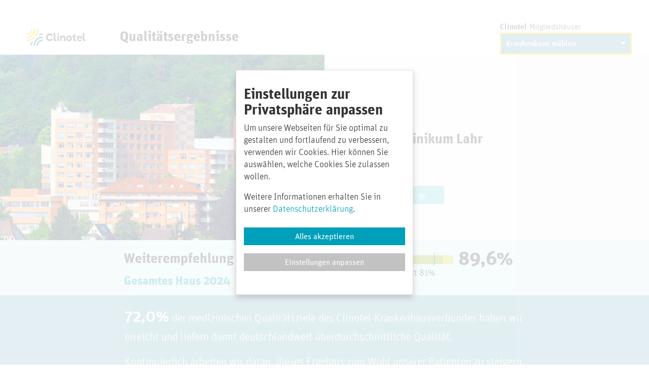

--- FILE ---
content_type: text/html
request_url: https://www.clinotel-qualitaetsergebnisse.de/Krankheitsbildsuche/Ortenau-Klinikum-Lahr/1
body_size: 1568
content:
<!DOCTYPE html><html lang="de-de"><head>
  <meta charset="utf-8">
  <title>Clinotel Krankenhausverbund – Qualitätsergebnisse</title>
  <base href="/">

  <meta name="viewport" content="width=device-width, initial-scale=1">
  <meta name="google-site-verification" content="qftyyYOOWwQxZRRLY4l9KFWkRIP51P7xuLqjAhl7Fwg">
  <meta name="description" content="">
  <meta name="keywords" content="">
  <link rel="icon" type="image/x-icon" href="assets/Images/favicon.ico">
<style>@charset "UTF-8";:root{--blue:#007bff;--indigo:#6610f2;--purple:#6f42c1;--pink:#e83e8c;--red:#dc3545;--orange:#fd7e14;--yellow:#ffc107;--green:#28a745;--teal:#20c997;--cyan:#17a2b8;--white:#fff;--gray:#6c757d;--gray-dark:#343a40;--primary:#007bff;--secondary:#6c757d;--success:#28a745;--info:#17a2b8;--warning:#ffc107;--danger:#dc3545;--light:#f8f9fa;--dark:#343a40;--breakpoint-xs:0;--breakpoint-sm:576px;--breakpoint-md:768px;--breakpoint-lg:992px;--breakpoint-xl:1200px;--font-family-sans-serif:-apple-system,BlinkMacSystemFont,"Segoe UI",Roboto,"Helvetica Neue",Arial,"Noto Sans","Liberation Sans",sans-serif,"Apple Color Emoji","Segoe UI Emoji","Segoe UI Symbol","Noto Color Emoji";--font-family-monospace:SFMono-Regular,Menlo,Monaco,Consolas,"Liberation Mono","Courier New",monospace}*,:after,:before{box-sizing:border-box}html{font-family:sans-serif;line-height:1.15;-webkit-text-size-adjust:100%;-webkit-tap-highlight-color:transparent}body{margin:0;font-family:-apple-system,BlinkMacSystemFont,Segoe UI,Roboto,Helvetica Neue,Arial,Noto Sans,Liberation Sans,sans-serif,"Apple Color Emoji","Segoe UI Emoji",Segoe UI Symbol,"Noto Color Emoji";font-size:1rem;font-weight:400;line-height:1.5;color:#212529;text-align:left;background-color:#fff}@media print{*,:after,:before{text-shadow:none!important;box-shadow:none!important}@page{size:a3}body{min-width:992px!important}}@font-face{font-family:FF Unit Pro Light;src:url("FF Unit Pro Light.9724ecfbeb1aa8a2.woff") format("woff"),url("FF Unit Pro Light.cb59664d00ca837c.woff2") format("woff2")}body{font-family:FF Unit Pro Light;font-size:1rem;color:#293037}</style><link rel="stylesheet" href="styles.52eb81e9fd4c0e92.css" media="print" onload="this.media='all'"><noscript><link rel="stylesheet" href="styles.52eb81e9fd4c0e92.css"></noscript></head>
  <body>
    <app-root>Lade Daten...</app-root>
  <script src="runtime.971f63ae6e19470f.js" type="module"></script><script src="polyfills.881afff5824cd720.js" type="module"></script><script src="scripts.9365102b7f51b939.js" defer></script><script src="main.960488b921d77d7e.js" type="module"></script>

</body></html>

--- FILE ---
content_type: application/javascript
request_url: https://www.clinotel-qualitaetsergebnisse.de/polyfills.881afff5824cd720.js
body_size: 20145
content:
"use strict";(self.webpackChunkPR_Mobile=self.webpackChunkPR_Mobile||[]).push([[429],{7435:(Fe,nt,Jt)=>{Jt(310),Jt(609)},609:function(Fe,nt,Jt){var Ft,Vn,xt=this&&this.__spreadArray||function(_t,se,xn){if(xn||2===arguments.length)for(var Ct,yt=0,qn=se.length;yt<qn;yt++)(Ct||!(yt in se))&&(Ct||(Ct=Array.prototype.slice.call(se,0,yt)),Ct[yt]=se[yt]);return _t.concat(Ct||Array.prototype.slice.call(se))};Ft=function(){!function(c){var d=c.performance;function m(R){d&&d.mark&&d.mark(R)}function g(R,E){d&&d.measure&&d.measure(R,E)}m("Zone");var S=c.__Zone_symbol_prefix||"__zone_symbol__";function x(R){return S+R}var N=!0===c[x("forceDuplicateZoneCheck")];if(c.Zone){if(N||"function"!=typeof c.Zone.__symbol__)throw new Error("Zone already loaded.");return c.Zone}var C=function(){function R(E,_){this._parent=E,this._name=_?_.name||"unnamed":"<root>",this._properties=_&&_.properties||{},this._zoneDelegate=new H(this,this._parent&&this._parent._zoneDelegate,_)}return R.assertZonePatched=function(){if(c.Promise!==re.ZoneAwarePromise)throw new Error("Zone.js has detected that ZoneAwarePromise `(window|global).Promise` has been overwritten.\nMost likely cause is that a Promise polyfill has been loaded after Zone.js (Polyfilling Promise api is not necessary when zone.js is loaded. If you must load one, do so before loading zone.js.)")},Object.defineProperty(R,"root",{get:function(){for(var E=R.current;E.parent;)E=E.parent;return E},enumerable:!1,configurable:!0}),Object.defineProperty(R,"current",{get:function(){return ce.zone},enumerable:!1,configurable:!0}),Object.defineProperty(R,"currentTask",{get:function(){return We},enumerable:!1,configurable:!0}),R.__load_patch=function(E,_,w){if(void 0===w&&(w=!1),re.hasOwnProperty(E)){if(!w&&N)throw Error("Already loaded patch: "+E)}else if(!c["__Zone_disable_"+E]){var Z="Zone:"+E;m(Z),re[E]=_(c,R,Ne),g(Z,Z)}},Object.defineProperty(R.prototype,"parent",{get:function(){return this._parent},enumerable:!1,configurable:!0}),Object.defineProperty(R.prototype,"name",{get:function(){return this._name},enumerable:!1,configurable:!0}),R.prototype.get=function(E){var _=this.getZoneWith(E);if(_)return _._properties[E]},R.prototype.getZoneWith=function(E){for(var _=this;_;){if(_._properties.hasOwnProperty(E))return _;_=_._parent}return null},R.prototype.fork=function(E){if(!E)throw new Error("ZoneSpec required!");return this._zoneDelegate.fork(this,E)},R.prototype.wrap=function(E,_){if("function"!=typeof E)throw new Error("Expecting function got: "+E);var w=this._zoneDelegate.intercept(this,E,_),Z=this;return function(){return Z.runGuarded(w,this,arguments,_)}},R.prototype.run=function(E,_,w,Z){ce={parent:ce,zone:this};try{return this._zoneDelegate.invoke(this,E,_,w,Z)}finally{ce=ce.parent}},R.prototype.runGuarded=function(E,_,w,Z){void 0===_&&(_=null),ce={parent:ce,zone:this};try{try{return this._zoneDelegate.invoke(this,E,_,w,Z)}catch(Re){if(this._zoneDelegate.handleError(this,Re))throw Re}}finally{ce=ce.parent}},R.prototype.runTask=function(E,_,w){if(E.zone!=this)throw new Error("A task can only be run in the zone of creation! (Creation: "+(E.zone||W).name+"; Execution: "+this.name+")");if(E.state!==Le||E.type!==de&&E.type!==J){var Z=E.state!=be;Z&&E._transitionTo(be,_e),E.runCount++;var Re=We;We=E,ce={parent:ce,zone:this};try{E.type==J&&E.data&&!E.data.isPeriodic&&(E.cancelFn=void 0);try{return this._zoneDelegate.invokeTask(this,E,_,w)}catch(ot){if(this._zoneDelegate.handleError(this,ot))throw ot}}finally{E.state!==Le&&E.state!==ke&&(E.type==de||E.data&&E.data.isPeriodic?Z&&E._transitionTo(_e,be):(E.runCount=0,this._updateTaskCount(E,-1),Z&&E._transitionTo(Le,be,Le))),ce=ce.parent,We=Re}}},R.prototype.scheduleTask=function(E){if(E.zone&&E.zone!==this)for(var _=this;_;){if(_===E.zone)throw Error("can not reschedule task to ".concat(this.name," which is descendants of the original zone ").concat(E.zone.name));_=_.parent}E._transitionTo(me,Le);var w=[];E._zoneDelegates=w,E._zone=this;try{E=this._zoneDelegate.scheduleTask(this,E)}catch(Z){throw E._transitionTo(ke,me,Le),this._zoneDelegate.handleError(this,Z),Z}return E._zoneDelegates===w&&this._updateTaskCount(E,1),E.state==me&&E._transitionTo(_e,me),E},R.prototype.scheduleMicroTask=function(E,_,w,Z){return this.scheduleTask(new B(ue,E,_,w,Z,void 0))},R.prototype.scheduleMacroTask=function(E,_,w,Z,Re){return this.scheduleTask(new B(J,E,_,w,Z,Re))},R.prototype.scheduleEventTask=function(E,_,w,Z,Re){return this.scheduleTask(new B(de,E,_,w,Z,Re))},R.prototype.cancelTask=function(E){if(E.zone!=this)throw new Error("A task can only be cancelled in the zone of creation! (Creation: "+(E.zone||W).name+"; Execution: "+this.name+")");E._transitionTo(Q,_e,be);try{this._zoneDelegate.cancelTask(this,E)}catch(_){throw E._transitionTo(ke,Q),this._zoneDelegate.handleError(this,_),_}return this._updateTaskCount(E,-1),E._transitionTo(Le,Q),E.runCount=0,E},R.prototype._updateTaskCount=function(E,_){var w=E._zoneDelegates;-1==_&&(E._zoneDelegates=null);for(var Z=0;Z<w.length;Z++)w[Z]._updateTaskCount(E.type,_)},R}();C.__symbol__=x;var Ve,O={name:"",onHasTask:function(R,E,_,w){return R.hasTask(_,w)},onScheduleTask:function(R,E,_,w){return R.scheduleTask(_,w)},onInvokeTask:function(R,E,_,w,Z,Re){return R.invokeTask(_,w,Z,Re)},onCancelTask:function(R,E,_,w){return R.cancelTask(_,w)}},H=function(){function R(E,_,w){this._taskCounts={microTask:0,macroTask:0,eventTask:0},this.zone=E,this._parentDelegate=_,this._forkZS=w&&(w&&w.onFork?w:_._forkZS),this._forkDlgt=w&&(w.onFork?_:_._forkDlgt),this._forkCurrZone=w&&(w.onFork?this.zone:_._forkCurrZone),this._interceptZS=w&&(w.onIntercept?w:_._interceptZS),this._interceptDlgt=w&&(w.onIntercept?_:_._interceptDlgt),this._interceptCurrZone=w&&(w.onIntercept?this.zone:_._interceptCurrZone),this._invokeZS=w&&(w.onInvoke?w:_._invokeZS),this._invokeDlgt=w&&(w.onInvoke?_:_._invokeDlgt),this._invokeCurrZone=w&&(w.onInvoke?this.zone:_._invokeCurrZone),this._handleErrorZS=w&&(w.onHandleError?w:_._handleErrorZS),this._handleErrorDlgt=w&&(w.onHandleError?_:_._handleErrorDlgt),this._handleErrorCurrZone=w&&(w.onHandleError?this.zone:_._handleErrorCurrZone),this._scheduleTaskZS=w&&(w.onScheduleTask?w:_._scheduleTaskZS),this._scheduleTaskDlgt=w&&(w.onScheduleTask?_:_._scheduleTaskDlgt),this._scheduleTaskCurrZone=w&&(w.onScheduleTask?this.zone:_._scheduleTaskCurrZone),this._invokeTaskZS=w&&(w.onInvokeTask?w:_._invokeTaskZS),this._invokeTaskDlgt=w&&(w.onInvokeTask?_:_._invokeTaskDlgt),this._invokeTaskCurrZone=w&&(w.onInvokeTask?this.zone:_._invokeTaskCurrZone),this._cancelTaskZS=w&&(w.onCancelTask?w:_._cancelTaskZS),this._cancelTaskDlgt=w&&(w.onCancelTask?_:_._cancelTaskDlgt),this._cancelTaskCurrZone=w&&(w.onCancelTask?this.zone:_._cancelTaskCurrZone),this._hasTaskZS=null,this._hasTaskDlgt=null,this._hasTaskDlgtOwner=null,this._hasTaskCurrZone=null;var Z=w&&w.onHasTask;(Z||_&&_._hasTaskZS)&&(this._hasTaskZS=Z?w:O,this._hasTaskDlgt=_,this._hasTaskDlgtOwner=this,this._hasTaskCurrZone=E,w.onScheduleTask||(this._scheduleTaskZS=O,this._scheduleTaskDlgt=_,this._scheduleTaskCurrZone=this.zone),w.onInvokeTask||(this._invokeTaskZS=O,this._invokeTaskDlgt=_,this._invokeTaskCurrZone=this.zone),w.onCancelTask||(this._cancelTaskZS=O,this._cancelTaskDlgt=_,this._cancelTaskCurrZone=this.zone))}return R.prototype.fork=function(E,_){return this._forkZS?this._forkZS.onFork(this._forkDlgt,this.zone,E,_):new C(E,_)},R.prototype.intercept=function(E,_,w){return this._interceptZS?this._interceptZS.onIntercept(this._interceptDlgt,this._interceptCurrZone,E,_,w):_},R.prototype.invoke=function(E,_,w,Z,Re){return this._invokeZS?this._invokeZS.onInvoke(this._invokeDlgt,this._invokeCurrZone,E,_,w,Z,Re):_.apply(w,Z)},R.prototype.handleError=function(E,_){return!this._handleErrorZS||this._handleErrorZS.onHandleError(this._handleErrorDlgt,this._handleErrorCurrZone,E,_)},R.prototype.scheduleTask=function(E,_){var w=_;if(this._scheduleTaskZS)this._hasTaskZS&&w._zoneDelegates.push(this._hasTaskDlgtOwner),(w=this._scheduleTaskZS.onScheduleTask(this._scheduleTaskDlgt,this._scheduleTaskCurrZone,E,_))||(w=_);else if(_.scheduleFn)_.scheduleFn(_);else{if(_.type!=ue)throw new Error("Task is missing scheduleFn.");De(_)}return w},R.prototype.invokeTask=function(E,_,w,Z){return this._invokeTaskZS?this._invokeTaskZS.onInvokeTask(this._invokeTaskDlgt,this._invokeTaskCurrZone,E,_,w,Z):_.callback.apply(w,Z)},R.prototype.cancelTask=function(E,_){var w;if(this._cancelTaskZS)w=this._cancelTaskZS.onCancelTask(this._cancelTaskDlgt,this._cancelTaskCurrZone,E,_);else{if(!_.cancelFn)throw Error("Task is not cancelable");w=_.cancelFn(_)}return w},R.prototype.hasTask=function(E,_){try{this._hasTaskZS&&this._hasTaskZS.onHasTask(this._hasTaskDlgt,this._hasTaskCurrZone,E,_)}catch(w){this.handleError(E,w)}},R.prototype._updateTaskCount=function(E,_){var w=this._taskCounts,Z=w[E],Re=w[E]=Z+_;if(Re<0)throw new Error("More tasks executed then were scheduled.");0!=Z&&0!=Re||this.hasTask(this.zone,{microTask:w.microTask>0,macroTask:w.macroTask>0,eventTask:w.eventTask>0,change:E})},R}(),B=function(){function R(E,_,w,Z,Re,ot){if(this._zone=null,this.runCount=0,this._zoneDelegates=null,this._state="notScheduled",this.type=E,this.source=_,this.data=Z,this.scheduleFn=Re,this.cancelFn=ot,!w)throw new Error("callback is not defined");this.callback=w;var b=this;this.invoke=E===de&&Z&&Z.useG?R.invokeTask:function(){return R.invokeTask.call(c,b,this,arguments)}}return R.invokeTask=function(E,_,w){E||(E=this),Pe++;try{return E.runCount++,E.zone.runTask(E,_,w)}finally{1==Pe&&fe(),Pe--}},Object.defineProperty(R.prototype,"zone",{get:function(){return this._zone},enumerable:!1,configurable:!0}),Object.defineProperty(R.prototype,"state",{get:function(){return this._state},enumerable:!1,configurable:!0}),R.prototype.cancelScheduleRequest=function(){this._transitionTo(Le,me)},R.prototype._transitionTo=function(E,_,w){if(this._state!==_&&this._state!==w)throw new Error("".concat(this.type," '").concat(this.source,"': can not transition to '").concat(E,"', expecting state '").concat(_,"'").concat(w?" or '"+w+"'":"",", was '").concat(this._state,"'."));this._state=E,E==Le&&(this._zoneDelegates=null)},R.prototype.toString=function(){return this.data&&typeof this.data.handleId<"u"?this.data.handleId.toString():Object.prototype.toString.call(this)},R.prototype.toJSON=function(){return{type:this.type,state:this.state,source:this.source,zone:this.zone.name,runCount:this.runCount}},R}(),q=x("setTimeout"),U=x("Promise"),ne=x("then"),X=[],he=!1;function Se(R){if(Ve||c[U]&&(Ve=c[U].resolve(0)),Ve){var E=Ve[ne];E||(E=Ve.then),E.call(Ve,R)}else c[q](R,0)}function De(R){0===Pe&&0===X.length&&Se(fe),R&&X.push(R)}function fe(){if(!he){for(he=!0;X.length;){var R=X;X=[];for(var E=0;E<R.length;E++){var _=R[E];try{_.zone.runTask(_,null,null)}catch(w){Ne.onUnhandledError(w)}}}Ne.microtaskDrainDone(),he=!1}}var W={name:"NO ZONE"},Le="notScheduled",me="scheduling",_e="scheduled",be="running",Q="canceling",ke="unknown",ue="microTask",J="macroTask",de="eventTask",re={},Ne={symbol:x,currentZoneFrame:function(){return ce},onUnhandledError:te,microtaskDrainDone:te,scheduleMicroTask:De,showUncaughtError:function(){return!C[x("ignoreConsoleErrorUncaughtError")]},patchEventTarget:function(){return[]},patchOnProperties:te,patchMethod:function(){return te},bindArguments:function(){return[]},patchThen:function(){return te},patchMacroTask:function(){return te},patchEventPrototype:function(){return te},isIEOrEdge:function(){return!1},getGlobalObjects:function(){},ObjectDefineProperty:function(){return te},ObjectGetOwnPropertyDescriptor:function(){},ObjectCreate:function(){},ArraySlice:function(){return[]},patchClass:function(){return te},wrapWithCurrentZone:function(){return te},filterProperties:function(){return[]},attachOriginToPatched:function(){return te},_redefineProperty:function(){return te},patchCallbacks:function(){return te},nativeScheduleMicroTask:Se},ce={parent:null,zone:new C(null,null)},We=null,Pe=0;function te(){}g("Zone","Zone"),c.Zone=C}(typeof window<"u"&&window||typeof self<"u"&&self||global);var _t=Object.getOwnPropertyDescriptor,se=Object.defineProperty,xn=Object.getPrototypeOf,yt=Object.create,qn=Array.prototype.slice,Ct="addEventListener",At="removeEventListener",Cn=Zone.__symbol__(Ct),Ir=Zone.__symbol__(At),$t="true",Vt="false",$e=Zone.__symbol__("");function ut(c,d){return Zone.current.wrap(c,d)}function Hn(c,d,m,g,S){return Zone.current.scheduleMacroTask(c,d,m,g,S)}var Ce=Zone.__symbol__,ar=typeof window<"u",le=ar?window:void 0,Ae=ar&&le||"object"==typeof self&&self||global;function Dr(c,d){for(var m=c.length-1;m>=0;m--)"function"==typeof c[m]&&(c[m]=ut(c[m],d+"_"+m));return c}function Un(c){return!c||!1!==c.writable&&!("function"==typeof c.get&&typeof c.set>"u")}var pi=typeof WorkerGlobalScope<"u"&&self instanceof WorkerGlobalScope,ur=!("nw"in Ae)&&typeof Ae.process<"u"&&"[object process]"==={}.toString.call(Ae.process),Nr=!ur&&!pi&&!(!ar||!le.HTMLElement),hs=typeof Ae.process<"u"&&"[object process]"==={}.toString.call(Ae.process)&&!pi&&!(!ar||!le.HTMLElement),lr={},Pr=function(c){if(c=c||Ae.event){var d=lr[c.type];d||(d=lr[c.type]=Ce("ON_PROPERTY"+c.type));var S,m=this||c.target||Ae,g=m[d];return Nr&&m===le&&"error"===c.type?!0===(S=g&&g.call(this,c.message,c.filename,c.lineno,c.colno,c.error))&&c.preventDefault():null!=(S=g&&g.apply(this,arguments))&&!S&&c.preventDefault(),S}};function ds(c,d,m){var g=_t(c,d);if(!g&&m&&_t(m,d)&&(g={enumerable:!0,configurable:!0}),g&&g.configurable){var x=Ce("on"+d+"patched");if(!c.hasOwnProperty(x)||!c[x]){delete g.writable,delete g.value;var N=g.get,C=g.set,O=d.slice(2),H=lr[O];H||(H=lr[O]=Ce("ON_PROPERTY"+O)),g.set=function(B){var q=this;!q&&c===Ae&&(q=Ae),q&&("function"==typeof q[H]&&q.removeEventListener(O,Pr),C&&C.call(q,null),q[H]=B,"function"==typeof B&&q.addEventListener(O,Pr,!1))},g.get=function(){var B=this;if(!B&&c===Ae&&(B=Ae),!B)return null;var q=B[H];if(q)return q;if(N){var U=N.call(this);if(U)return g.set.call(this,U),"function"==typeof B.removeAttribute&&B.removeAttribute(d),U}return null},se(c,d,g),c[x]=!0}}}function jn(c,d,m){if(d)for(var g=0;g<d.length;g++)ds(c,"on"+d[g],m);else{var S=[];for(var x in c)"on"==x.slice(0,2)&&S.push(x);for(var N=0;N<S.length;N++)ds(c,S[N],m)}}var bt=Ce("originalInstance");function an(c){var d=Ae[c];if(d){Ae[Ce(c)]=d,Ae[c]=function(){var S=Dr(arguments,c);switch(S.length){case 0:this[bt]=new d;break;case 1:this[bt]=new d(S[0]);break;case 2:this[bt]=new d(S[0],S[1]);break;case 3:this[bt]=new d(S[0],S[1],S[2]);break;case 4:this[bt]=new d(S[0],S[1],S[2],S[3]);break;default:throw new Error("Arg list too long.")}},st(Ae[c],d);var g,m=new d(function(){});for(g in m)"XMLHttpRequest"===c&&"responseBlob"===g||function(S){"function"==typeof m[S]?Ae[c].prototype[S]=function(){return this[bt][S].apply(this[bt],arguments)}:se(Ae[c].prototype,S,{set:function(x){"function"==typeof x?(this[bt][S]=ut(x,c+"."+S),st(this[bt][S],x)):this[bt][S]=x},get:function(){return this[bt][S]}})}(g);for(g in d)"prototype"!==g&&d.hasOwnProperty(g)&&(Ae[c][g]=d[g])}}function It(c,d,m){for(var g=c;g&&!g.hasOwnProperty(d);)g=xn(g);!g&&c[d]&&(g=c);var S=Ce(d),x=null;if(g&&(!(x=g[S])||!g.hasOwnProperty(S))&&(x=g[S]=g[d],Un(g&&_t(g,d)))){var C=m(x,S,d);g[d]=function(){return C(this,arguments)},st(g[d],x)}return x}function hi(c,d,m){var g=null;function S(x){var N=x.data;return N.args[N.cbIdx]=function(){x.invoke.apply(this,arguments)},g.apply(N.target,N.args),x}g=It(c,d,function(x){return function(N,C){var O=m(N,C);return O.cbIdx>=0&&"function"==typeof C[O.cbIdx]?Hn(O.name,C[O.cbIdx],O,S):x.apply(N,C)}})}function st(c,d){c[Ce("OriginalDelegate")]=d}var fs=!1,kr=!1;function ms(){if(fs)return kr;fs=!0;try{var c=le.navigator.userAgent;(-1!==c.indexOf("MSIE ")||-1!==c.indexOf("Trident/")||-1!==c.indexOf("Edge/"))&&(kr=!0)}catch{}return kr}Zone.__load_patch("ZoneAwarePromise",function(c,d,m){var g=Object.getOwnPropertyDescriptor,S=Object.defineProperty;var N=m.symbol,C=[],O=!0===c[N("DISABLE_WRAPPING_UNCAUGHT_PROMISE_REJECTION")],H=N("Promise"),B=N("then");m.onUnhandledError=function(b){if(m.showUncaughtError()){var P=b&&b.rejection;P?console.error("Unhandled Promise rejection:",P instanceof Error?P.message:P,"; Zone:",b.zone.name,"; Task:",b.task&&b.task.source,"; Value:",P,P instanceof Error?P.stack:void 0):console.error(b)}},m.microtaskDrainDone=function(){for(var b=function(){var P=C.shift();try{P.zone.runGuarded(function(){throw P.throwOriginal?P.rejection:P})}catch(M){!function ne(b){m.onUnhandledError(b);try{var P=d[U];"function"==typeof P&&P.call(this,b)}catch{}}(M)}};C.length;)b()};var U=N("unhandledPromiseRejectionHandler");function X(b){return b&&b.then}function he(b){return b}function Ve(b){return _.reject(b)}var Se=N("state"),De=N("value"),fe=N("finally"),W=N("parentPromiseValue"),Le=N("parentPromiseState"),_e=null,Q=!1;function ue(b,P){return function(M){try{Ne(b,P,M)}catch(A){Ne(b,!1,A)}}}var J=function(){var b=!1;return function(M){return function(){b||(b=!0,M.apply(null,arguments))}}},re=N("currentTaskTrace");function Ne(b,P,M){var A=J();if(b===M)throw new TypeError("Promise resolved with itself");if(b[Se]===_e){var F=null;try{("object"==typeof M||"function"==typeof M)&&(F=M&&M.then)}catch(ae){return A(function(){Ne(b,!1,ae)})(),b}if(P!==Q&&M instanceof _&&M.hasOwnProperty(Se)&&M.hasOwnProperty(De)&&M[Se]!==_e)We(M),Ne(b,M[Se],M[De]);else if(P!==Q&&"function"==typeof F)try{F.call(M,A(ue(b,P)),A(ue(b,!1)))}catch(ae){A(function(){Ne(b,!1,ae)})()}else{b[Se]=P;var Y=b[De];if(b[De]=M,b[fe]===fe&&true===P&&(b[Se]=b[Le],b[De]=b[W]),P===Q&&M instanceof Error){var ee=d.currentTask&&d.currentTask.data&&d.currentTask.data.__creationTrace__;ee&&S(M,re,{configurable:!0,enumerable:!1,writable:!0,value:ee})}for(var ie=0;ie<Y.length;)Pe(b,Y[ie++],Y[ie++],Y[ie++],Y[ie++]);if(0==Y.length&&P==Q){b[Se]=0;var z=M;try{throw new Error("Uncaught (in promise): "+function x(b){return b&&b.toString===Object.prototype.toString?(b.constructor&&b.constructor.name||"")+": "+JSON.stringify(b):b?b.toString():Object.prototype.toString.call(b)}(M)+(M&&M.stack?"\n"+M.stack:""))}catch(ae){z=ae}O&&(z.throwOriginal=!0),z.rejection=M,z.promise=b,z.zone=d.current,z.task=d.currentTask,C.push(z),m.scheduleMicroTask()}}}return b}var ce=N("rejectionHandledHandler");function We(b){if(0===b[Se]){try{var P=d[ce];P&&"function"==typeof P&&P.call(this,{rejection:b[De],promise:b})}catch{}b[Se]=Q;for(var M=0;M<C.length;M++)b===C[M].promise&&C.splice(M,1)}}function Pe(b,P,M,A,F){We(b);var Y=b[Se],ee=Y?"function"==typeof A?A:he:"function"==typeof F?F:Ve;P.scheduleMicroTask("Promise.then",function(){try{var ie=b[De],z=!!M&&fe===M[fe];z&&(M[W]=ie,M[Le]=Y);var ae=P.run(ee,void 0,z&&ee!==Ve&&ee!==he?[]:[ie]);Ne(M,!0,ae)}catch(ge){Ne(M,!1,ge)}},M)}var R=function(){},E=c.AggregateError,_=function(){function b(P){var M=this;if(!(M instanceof b))throw new Error("Must be an instanceof Promise.");M[Se]=_e,M[De]=[];try{var A=J();P&&P(A(ue(M,true)),A(ue(M,Q)))}catch(F){Ne(M,!1,F)}}return b.toString=function(){return"function ZoneAwarePromise() { [native code] }"},b.resolve=function(P){return Ne(new this(null),true,P)},b.reject=function(P){return Ne(new this(null),Q,P)},b.any=function(P){if(!P||"function"!=typeof P[Symbol.iterator])return Promise.reject(new E([],"All promises were rejected"));var M=[],A=0;try{for(var F=0,Y=P;F<Y.length;F++)A++,M.push(b.resolve(Y[F]))}catch{return Promise.reject(new E([],"All promises were rejected"))}if(0===A)return Promise.reject(new E([],"All promises were rejected"));var ie=!1,z=[];return new b(function(ae,ge){for(var Be=0;Be<M.length;Be++)M[Be].then(function(Ge){ie||(ie=!0,ae(Ge))},function(Ge){z.push(Ge),0==--A&&(ie=!0,ge(new E(z,"All promises were rejected")))})})},b.race=function(P){var M,A,F=new this(function(ge,Be){M=ge,A=Be});function Y(ge){M(ge)}function ee(ge){A(ge)}for(var ie=0,z=P;ie<z.length;ie++){var ae=z[ie];X(ae)||(ae=this.resolve(ae)),ae.then(Y,ee)}return F},b.all=function(P){return b.allWithCallback(P)},b.allSettled=function(P){return(this&&this.prototype instanceof b?this:b).allWithCallback(P,{thenCallback:function(A){return{status:"fulfilled",value:A}},errorCallback:function(A){return{status:"rejected",reason:A}}})},b.allWithCallback=function(P,M){for(var A,F,Y=new this(function(k,Ke){A=k,F=Ke}),ee=2,ie=0,z=[],ae=function(k){X(k)||(k=ge.resolve(k));var Ke=ie;try{k.then(function(ye){z[Ke]=M?M.thenCallback(ye):ye,0==--ee&&A(z)},function(ye){M?(z[Ke]=M.errorCallback(ye),0==--ee&&A(z)):F(ye)})}catch(ye){F(ye)}ee++,ie++},ge=this,Be=0,Ge=P;Be<Ge.length;Be++)ae(Ge[Be]);return 0==(ee-=2)&&A(z),Y},Object.defineProperty(b.prototype,Symbol.toStringTag,{get:function(){return"Promise"},enumerable:!1,configurable:!0}),Object.defineProperty(b.prototype,Symbol.species,{get:function(){return b},enumerable:!1,configurable:!0}),b.prototype.then=function(P,M){var A,F=null===(A=this.constructor)||void 0===A?void 0:A[Symbol.species];(!F||"function"!=typeof F)&&(F=this.constructor||b);var Y=new F(R),ee=d.current;return this[Se]==_e?this[De].push(ee,Y,P,M):Pe(this,ee,Y,P,M),Y},b.prototype.catch=function(P){return this.then(null,P)},b.prototype.finally=function(P){var M,A=null===(M=this.constructor)||void 0===M?void 0:M[Symbol.species];(!A||"function"!=typeof A)&&(A=b);var F=new A(R);F[fe]=fe;var Y=d.current;return this[Se]==_e?this[De].push(Y,F,P,P):Pe(this,Y,F,P,P),F},b}();_.resolve=_.resolve,_.reject=_.reject,_.race=_.race,_.all=_.all;var w=c[H]=c.Promise;c.Promise=_;var Z=N("thenPatched");function Re(b){var P=b.prototype,M=g(P,"then");if(!M||!1!==M.writable&&M.configurable){var A=P.then;P[B]=A,b.prototype.then=function(F,Y){var ee=this;return new _(function(z,ae){A.call(ee,z,ae)}).then(F,Y)},b[Z]=!0}}return m.patchThen=Re,w&&(Re(w),It(c,"fetch",function(b){return function ot(b){return function(P,M){var A=b.apply(P,M);if(A instanceof _)return A;var F=A.constructor;return F[Z]||Re(F),A}}(b)})),Promise[d.__symbol__("uncaughtPromiseErrors")]=C,_}),Zone.__load_patch("toString",function(c){var d=Function.prototype.toString,m=Ce("OriginalDelegate"),g=Ce("Promise"),S=Ce("Error"),x=function(){if("function"==typeof this){var H=this[m];if(H)return"function"==typeof H?d.call(H):Object.prototype.toString.call(H);if(this===Promise){var B=c[g];if(B)return d.call(B)}if(this===Error){var q=c[S];if(q)return d.call(q)}}return d.call(this)};x[m]=d,Function.prototype.toString=x;var N=Object.prototype.toString;Object.prototype.toString=function(){return"function"==typeof Promise&&this instanceof Promise?"[object Promise]":N.call(this)}});var bn=!1;if(typeof window<"u")try{var Wn=Object.defineProperty({},"passive",{get:function(){bn=!0}});window.addEventListener("test",Wn,Wn),window.removeEventListener("test",Wn,Wn)}catch{bn=!1}var ze,zn,Ss,je,qt,gs={useG:!0},it={},Rr={},Mr=new RegExp("^"+$e+"(\\w+)(true|false)$"),vs=Ce("propagationStopped");function Es(c,d){var m=(d?d(c):c)+Vt,g=(d?d(c):c)+$t,S=$e+m,x=$e+g;it[c]={},it[c][Vt]=S,it[c][$t]=x}function di(c,d,m,g){var S=g&&g.add||Ct,x=g&&g.rm||At,N=g&&g.listeners||"eventListeners",C=g&&g.rmAll||"removeAllListeners",O=Ce(S),H="."+S+":",B="prependListener",U=function(fe,W,Le){if(!fe.isRemoved){var _e,me=fe.callback;"object"==typeof me&&me.handleEvent&&(fe.callback=function(ke){return me.handleEvent(ke)},fe.originalDelegate=me);try{fe.invoke(fe,W,[Le])}catch(ke){_e=ke}var be=fe.options;return be&&"object"==typeof be&&be.once&&W[x].call(W,Le.type,fe.originalDelegate?fe.originalDelegate:fe.callback,be),_e}};function ne(fe,W,Le){if(W=W||c.event){var me=fe||W.target||c,_e=me[it[W.type][Le?$t:Vt]];if(_e){var be=[];if(1===_e.length)(Q=U(_e[0],me,W))&&be.push(Q);else for(var ke=_e.slice(),ue=0;ue<ke.length&&(!W||!0!==W[vs]);ue++){var Q;(Q=U(ke[ue],me,W))&&be.push(Q)}if(1===be.length)throw be[0];var J=function(de){var re=be[de];d.nativeScheduleMicroTask(function(){throw re})};for(ue=0;ue<be.length;ue++)J(ue)}}}var X=function(fe){return ne(this,fe,!1)},he=function(fe){return ne(this,fe,!0)};function Ve(fe,W){if(!fe)return!1;var Le=!0;W&&void 0!==W.useG&&(Le=W.useG);var me=W&&W.vh,_e=!0;W&&void 0!==W.chkDup&&(_e=W.chkDup);var be=!1;W&&void 0!==W.rt&&(be=W.rt);for(var Q=fe;Q&&!Q.hasOwnProperty(S);)Q=xn(Q);if(!Q&&fe[S]&&(Q=fe),!Q||Q[O])return!1;var ce,ke=W&&W.eventNameToString,ue={},J=Q[O]=Q[S],de=Q[Ce(x)]=Q[x],re=Q[Ce(N)]=Q[N],Ne=Q[Ce(C)]=Q[C];function We(A,F){return!bn&&"object"==typeof A&&A?!!A.capture:bn&&F?"boolean"==typeof A?{capture:A,passive:!0}:A?"object"==typeof A&&!1!==A.passive?Object.assign(Object.assign({},A),{passive:!0}):A:{passive:!0}:A}W&&W.prepend&&(ce=Q[Ce(W.prepend)]=Q[W.prepend]);var w=Le?function(A){if(!ue.isExisting)return J.call(ue.target,ue.eventName,ue.capture?he:X,ue.options)}:function(A){return J.call(ue.target,ue.eventName,A.invoke,ue.options)},Z=Le?function(A){if(!A.isRemoved){var F=it[A.eventName],Y=void 0;F&&(Y=F[A.capture?$t:Vt]);var ee=Y&&A.target[Y];if(ee)for(var ie=0;ie<ee.length;ie++)if(ee[ie]===A){ee.splice(ie,1),A.isRemoved=!0,0===ee.length&&(A.allRemoved=!0,A.target[Y]=null);break}}if(A.allRemoved)return de.call(A.target,A.eventName,A.capture?he:X,A.options)}:function(A){return de.call(A.target,A.eventName,A.invoke,A.options)},ot=W&&W.diff?W.diff:function(A,F){var Y=typeof F;return"function"===Y&&A.callback===F||"object"===Y&&A.originalDelegate===F},b=Zone[Ce("UNPATCHED_EVENTS")],P=c[Ce("PASSIVE_EVENTS")],M=function(A,F,Y,ee,ie,z){return void 0===ie&&(ie=!1),void 0===z&&(z=!1),function(){var ae=this||c,ge=arguments[0];W&&W.transferEventName&&(ge=W.transferEventName(ge));var Be=arguments[1];if(!Be)return A.apply(this,arguments);if(ur&&"uncaughtException"===ge)return A.apply(this,arguments);var Ge=!1;if("function"!=typeof Be){if(!Be.handleEvent)return A.apply(this,arguments);Ge=!0}if(!me||me(A,Be,ae,arguments)){var oe=bn&&!!P&&-1!==P.indexOf(ge),k=We(arguments[2],oe);if(b)for(var Ke=0;Ke<b.length;Ke++)if(ge===b[Ke])return oe?A.call(ae,ge,Be,k):A.apply(this,arguments);var ye=!!k&&("boolean"==typeof k||k.capture),zt=!(!k||"object"!=typeof k)&&k.once,ve=Zone.current,Je=it[ge];Je||(Es(ge,ke),Je=it[ge]);var Cs=Je[ye?$t:Vt],ln=ae[Cs],Ze=!1;if(ln){if(Ze=!0,_e)for(Ke=0;Ke<ln.length;Ke++)if(ot(ln[Ke],Be))return}else ln=ae[Cs]=[];var cn,hr=ae.constructor.name,y=Rr[hr];y&&(cn=y[ge]),cn||(cn=hr+F+(ke?ke(ge):ge)),ue.options=k,zt&&(ue.options.once=!1),ue.target=ae,ue.capture=ye,ue.eventName=ge,ue.isExisting=Ze;var In=Le?gs:void 0;In&&(In.taskData=ue);var Pt=ve.scheduleEventTask(cn,Be,In,Y,ee);if(ue.target=null,In&&(In.taskData=null),zt&&(k.once=!0),!bn&&"boolean"==typeof Pt.options||(Pt.options=k),Pt.target=ae,Pt.capture=ye,Pt.eventName=ge,Ge&&(Pt.originalDelegate=Be),z?ln.unshift(Pt):ln.push(Pt),ie)return ae}}};return Q[S]=M(J,H,w,Z,be),ce&&(Q[B]=M(ce,".prependListener:",function(A){return ce.call(ue.target,ue.eventName,A.invoke,ue.options)},Z,be,!0)),Q[x]=function(){var A=this||c,F=arguments[0];W&&W.transferEventName&&(F=W.transferEventName(F));var Y=arguments[2],ee=!!Y&&("boolean"==typeof Y||Y.capture),ie=arguments[1];if(!ie)return de.apply(this,arguments);if(!me||me(de,ie,A,arguments)){var ae,z=it[F];z&&(ae=z[ee?$t:Vt]);var ge=ae&&A[ae];if(ge)for(var Be=0;Be<ge.length;Be++){var Ge=ge[Be];if(ot(Ge,ie))return ge.splice(Be,1),Ge.isRemoved=!0,0===ge.length&&(Ge.allRemoved=!0,A[ae]=null,"string"==typeof F)&&(A[$e+"ON_PROPERTY"+F]=null),Ge.zone.cancelTask(Ge),be?A:void 0}return de.apply(this,arguments)}},Q[N]=function(){var A=this||c,F=arguments[0];W&&W.transferEventName&&(F=W.transferEventName(F));for(var Y=[],ee=_s(A,ke?ke(F):F),ie=0;ie<ee.length;ie++){var z=ee[ie];Y.push(z.originalDelegate?z.originalDelegate:z.callback)}return Y},Q[C]=function(){var A=this||c,F=arguments[0];if(F){W&&W.transferEventName&&(F=W.transferEventName(F));var ge=it[F];if(ge){var oe=A[ge[Vt]],k=A[ge[$t]];if(oe)for(var Ke=oe.slice(),ee=0;ee<Ke.length;ee++)this[x].call(this,F,(ye=Ke[ee]).originalDelegate?ye.originalDelegate:ye.callback,ye.options);if(k)for(Ke=k.slice(),ee=0;ee<Ke.length;ee++){var ye;this[x].call(this,F,(ye=Ke[ee]).originalDelegate?ye.originalDelegate:ye.callback,ye.options)}}}else{var Y=Object.keys(A);for(ee=0;ee<Y.length;ee++){var z=Mr.exec(Y[ee]),ae=z&&z[1];ae&&"removeListener"!==ae&&this[C].call(this,ae)}this[C].call(this,"removeListener")}if(be)return this},st(Q[S],J),st(Q[x],de),Ne&&st(Q[C],Ne),re&&st(Q[N],re),!0}for(var Se=[],De=0;De<m.length;De++)Se[De]=Ve(m[De],g);return Se}function _s(c,d){if(!d){var m=[];for(var g in c){var S=Mr.exec(g),x=S&&S[1];if(x&&(!d||x===d)){var N=c[g];if(N)for(var C=0;C<N.length;C++)m.push(N[C])}}return m}var O=it[d];O||(Es(d),O=it[d]);var H=c[O[Vt]],B=c[O[$t]];return H?B?H.concat(B):H.slice():B?B.slice():[]}function fi(c,d){var m=c.Event;m&&m.prototype&&d.patchMethod(m.prototype,"stopImmediatePropagation",function(g){return function(S,x){S[vs]=!0,g&&g.apply(S,x)}})}function ys(c,d,m,g,S){var x=Zone.__symbol__(g);if(!d[x]){var N=d[x]=d[g];d[g]=function(C,O,H){return O&&O.prototype&&S.forEach(function(B){var q="".concat(m,".").concat(g,"::")+B,U=O.prototype;try{if(U.hasOwnProperty(B)){var ne=c.ObjectGetOwnPropertyDescriptor(U,B);ne&&ne.value?(ne.value=c.wrapWithCurrentZone(ne.value,q),c._redefineProperty(O.prototype,B,ne)):U[B]&&(U[B]=c.wrapWithCurrentZone(U[B],q))}else U[B]&&(U[B]=c.wrapWithCurrentZone(U[B],q))}catch{}}),N.call(d,C,O,H)},c.attachOriginToPatched(d[g],N)}}function Lr(c,d,m){if(!m||0===m.length)return d;var g=m.filter(function(x){return x.target===c});if(!g||0===g.length)return d;var S=g[0].ignoreProperties;return d.filter(function(x){return-1===S.indexOf(x)})}function Br(c,d,m,g){c&&jn(c,Lr(c,d,m),g)}function cr(c){return Object.getOwnPropertyNames(c).filter(function(d){return d.startsWith("on")&&d.length>2}).map(function(d){return d.substring(2)})}function rt(c,d){if((!ur||hs)&&!Zone[c.symbol("patchEvents")]){var m=d.__Zone_ignore_on_properties,g=[];if(Nr){var S=window;g=g.concat(["Document","SVGElement","Element","HTMLElement","HTMLBodyElement","HTMLMediaElement","HTMLFrameSetElement","HTMLFrameElement","HTMLIFrameElement","HTMLMarqueeElement","Worker"]);var x=function An(){try{var c=le.navigator.userAgent;if(-1!==c.indexOf("MSIE ")||-1!==c.indexOf("Trident/"))return!0}catch{}return!1}()?[{target:S,ignoreProperties:["error"]}]:[];Br(S,cr(S),m&&m.concat(x),xn(S))}g=g.concat(["XMLHttpRequest","XMLHttpRequestEventTarget","IDBIndex","IDBRequest","IDBOpenDBRequest","IDBDatabase","IDBTransaction","IDBCursor","WebSocket"]);for(var N=0;N<g.length;N++){var C=d[g[N]];C&&C.prototype&&Br(C.prototype,cr(C.prototype),m)}}}function gi(c,d,m){var g=m.configurable;return ws(c,d,m=Ht(c,d,m),g)}function pr(c,d){return c&&c[qt]&&c[qt][d]}function Ht(c,d,m){return Object.isFrozen(m)||(m.configurable=!0),m.configurable||(!c[qt]&&!Object.isFrozen(c)&&zn(c,qt,{writable:!0,value:{}}),c[qt]&&(c[qt][d]=!0)),m}function ws(c,d,m,g){try{return zn(c,d,m)}catch(N){if(!m.configurable)throw N;typeof g>"u"?delete m.configurable:m.configurable=g;try{return zn(c,d,m)}catch(C){var S=!1;if(("createdCallback"===d||"attachedCallback"===d||"detachedCallback"===d||"attributeChangedCallback"===d)&&(S=!0),!S)throw C;var x=null;try{x=JSON.stringify(m)}catch{x=m.toString()}console.log("Attempting to configure '".concat(d,"' with descriptor '").concat(x,"' on object '").concat(c,"' and got error, giving up: ").concat(C))}}}function Ts(c,d){var m=c.getGlobalObjects();if((!m.isNode||m.isMix)&&!function _i(c,d){var m=c.getGlobalObjects();if((m.isBrowser||m.isMix)&&!c.ObjectGetOwnPropertyDescriptor(HTMLElement.prototype,"onclick")&&typeof Element<"u"){var x=c.ObjectGetOwnPropertyDescriptor(Element.prototype,"onclick");if(x&&!x.configurable)return!1;if(x){c.ObjectDefineProperty(Element.prototype,"onclick",{enumerable:!0,configurable:!0,get:function(){return!0}});var C=!!document.createElement("div").onclick;return c.ObjectDefineProperty(Element.prototype,"onclick",x),C}}var O=d.XMLHttpRequest;if(!O)return!1;var H="onreadystatechange",B=O.prototype,q=c.ObjectGetOwnPropertyDescriptor(B,H);if(q)return c.ObjectDefineProperty(B,H,{enumerable:!0,configurable:!0,get:function(){return!0}}),C=!!(U=new O).onreadystatechange,c.ObjectDefineProperty(B,H,q||{}),C;var ne=c.symbol("fake");c.ObjectDefineProperty(B,H,{enumerable:!0,configurable:!0,get:function(){return this[ne]},set:function(Se){this[ne]=Se}});var U,X=function(){};return(U=new O).onreadystatechange=X,C=U[ne]===X,U.onreadystatechange=null,C}(c,d)){var x=typeof WebSocket<"u";(function xs(c){for(var d=c.symbol("unbound"),m=function(S){var x=Qe[S],N="on"+x;self.addEventListener(x,function(C){var H,B,O=C.target;for(B=O?O.constructor.name+"."+N:"unknown."+N;O;)O[N]&&!O[N][d]&&((H=c.wrapWithCurrentZone(O[N],B))[d]=O[N],O[N]=H),O=O.parentElement},!0)},g=0;g<Qe.length;g++)m(g)})(c),c.patchClass("XMLHttpRequest"),x&&function Ei(c,d){var m=c.getGlobalObjects(),g=m.ADD_EVENT_LISTENER_STR,S=m.REMOVE_EVENT_LISTENER_STR,x=d.WebSocket;d.EventTarget||c.patchEventTarget(d,c,[x.prototype]),d.WebSocket=function(O,H){var q,U,B=arguments.length>1?new x(O,H):new x(O),ne=c.ObjectGetOwnPropertyDescriptor(B,"onmessage");return ne&&!1===ne.configurable?(q=c.ObjectCreate(B),U=B,[g,S,"send","close"].forEach(function(X){q[X]=function(){var he=c.ArraySlice.call(arguments);if(X===g||X===S){var Ve=he.length>0?he[0]:void 0;if(Ve){var Se=Zone.__symbol__("ON_PROPERTY"+Ve);B[Se]=q[Se]}}return B[X].apply(B,he)}})):q=B,c.patchOnProperties(q,["close","error","message","open"],U),q};var N=d.WebSocket;for(var C in x)N[C]=x[C]}(c,d),Zone[c.symbol("patchEvents")]=!0}}Zone.__load_patch("util",function(c,d,m){var g=cr(c);m.patchOnProperties=jn,m.patchMethod=It,m.bindArguments=Dr,m.patchMacroTask=hi;var S=d.__symbol__("BLACK_LISTED_EVENTS"),x=d.__symbol__("UNPATCHED_EVENTS");c[x]&&(c[S]=c[x]),c[S]&&(d[S]=d[x]=c[S]),m.patchEventPrototype=fi,m.patchEventTarget=di,m.isIEOrEdge=ms,m.ObjectDefineProperty=se,m.ObjectGetOwnPropertyDescriptor=_t,m.ObjectCreate=yt,m.ArraySlice=qn,m.patchClass=an,m.wrapWithCurrentZone=ut,m.filterProperties=Lr,m.attachOriginToPatched=st,m._redefineProperty=Object.defineProperty,m.patchCallbacks=ys,m.getGlobalObjects=function(){return{globalSources:Rr,zoneSymbolEventNames:it,eventNames:g,isBrowser:Nr,isMix:hs,isNode:ur,TRUE_STR:$t,FALSE_STR:Vt,ZONE_SYMBOL_PREFIX:$e,ADD_EVENT_LISTENER_STR:Ct,REMOVE_EVENT_LISTENER_STR:At}}});var c,d,Qe=xt(xt(xt(xt(xt(xt(xt(xt([],["abort","animationcancel","animationend","animationiteration","auxclick","beforeinput","blur","cancel","canplay","canplaythrough","change","compositionstart","compositionupdate","compositionend","cuechange","click","close","contextmenu","curechange","dblclick","drag","dragend","dragenter","dragexit","dragleave","dragover","drop","durationchange","emptied","ended","error","focus","focusin","focusout","gotpointercapture","input","invalid","keydown","keypress","keyup","load","loadstart","loadeddata","loadedmetadata","lostpointercapture","mousedown","mouseenter","mouseleave","mousemove","mouseout","mouseover","mouseup","mousewheel","orientationchange","pause","play","playing","pointercancel","pointerdown","pointerenter","pointerleave","pointerlockchange","mozpointerlockchange","webkitpointerlockerchange","pointerlockerror","mozpointerlockerror","webkitpointerlockerror","pointermove","pointout","pointerover","pointerup","progress","ratechange","reset","resize","scroll","seeked","seeking","select","selectionchange","selectstart","show","sort","stalled","submit","suspend","timeupdate","volumechange","touchcancel","touchmove","touchstart","touchend","transitioncancel","transitionend","waiting","wheel"],!0),["webglcontextrestored","webglcontextlost","webglcontextcreationerror"],!0),["autocomplete","autocompleteerror"],!0),["toggle"],!0),["afterscriptexecute","beforescriptexecute","DOMContentLoaded","freeze","fullscreenchange","mozfullscreenchange","webkitfullscreenchange","msfullscreenchange","fullscreenerror","mozfullscreenerror","webkitfullscreenerror","msfullscreenerror","readystatechange","visibilitychange","resume"],!0),["absolutedeviceorientation","afterinput","afterprint","appinstalled","beforeinstallprompt","beforeprint","beforeunload","devicelight","devicemotion","deviceorientation","deviceorientationabsolute","deviceproximity","hashchange","languagechange","message","mozbeforepaint","offline","online","paint","pageshow","pagehide","popstate","rejectionhandled","storage","unhandledrejection","unload","userproximity","vrdisplayconnected","vrdisplaydisconnected","vrdisplaypresentchange"],!0),["beforecopy","beforecut","beforepaste","copy","cut","paste","dragstart","loadend","animationstart","search","transitionrun","transitionstart","webkitanimationend","webkitanimationiteration","webkitanimationstart","webkittransitionend"],!0),["activate","afterupdate","ariarequest","beforeactivate","beforedeactivate","beforeeditfocus","beforeupdate","cellchange","controlselect","dataavailable","datasetchanged","datasetcomplete","errorupdate","filterchange","layoutcomplete","losecapture","move","moveend","movestart","propertychange","resizeend","resizestart","rowenter","rowexit","rowsdelete","rowsinserted","command","compassneedscalibration","deactivate","help","mscontentzoom","msmanipulationstatechanged","msgesturechange","msgesturedoubletap","msgestureend","msgesturehold","msgesturestart","msgesturetap","msgotpointercapture","msinertiastart","mslostpointercapture","mspointercancel","mspointerdown","mspointerenter","mspointerhover","mspointerleave","mspointermove","mspointerout","mspointerover","mspointerup","pointerout","mssitemodejumplistitemremoved","msthumbnailclick","stop","storagecommit"],!0);c=typeof window<"u"?window:typeof global<"u"?global:typeof self<"u"?self:{},d=c.__Zone_symbol_prefix||"__zone_symbol__",c[function m(g){return d+g}("legacyPatch")]=function(){var g=c.Zone;g.__load_patch("defineProperty",function(S,x,N){N._redefineProperty=gi,function mi(){ze=Zone.__symbol__,zn=Object[ze("defineProperty")]=Object.defineProperty,Ss=Object[ze("getOwnPropertyDescriptor")]=Object.getOwnPropertyDescriptor,je=Object.create,qt=ze("unconfigurables"),Object.defineProperty=function(c,d,m){if(pr(c,d))throw new TypeError("Cannot assign to read only property '"+d+"' of "+c);var g=m.configurable;return"prototype"!==d&&(m=Ht(c,d,m)),ws(c,d,m,g)},Object.defineProperties=function(c,d){Object.keys(d).forEach(function(N){Object.defineProperty(c,N,d[N])});for(var m=0,g=Object.getOwnPropertySymbols(d);m<g.length;m++){var S=g[m];Object.getOwnPropertyDescriptor(d,S)?.enumerable&&Object.defineProperty(c,S,d[S])}return c},Object.create=function(c,d){return"object"==typeof d&&!Object.isFrozen(d)&&Object.keys(d).forEach(function(m){d[m]=Ht(c,m,d[m])}),je(c,d)},Object.getOwnPropertyDescriptor=function(c,d){var m=Ss(c,d);return m&&pr(c,d)&&(m.configurable=!1),m}}()}),g.__load_patch("registerElement",function(S,x,N){!function wi(c,d){var m=d.getGlobalObjects();(m.isBrowser||m.isMix)&&"registerElement"in c.document&&d.patchCallbacks(d,document,"Document","registerElement",["createdCallback","attachedCallback","detachedCallback","attributeChangedCallback"])}(S,N)}),g.__load_patch("EventTargetLegacy",function(S,x,N){(function vi(c,d){var m=d.getGlobalObjects(),g=m.eventNames,S=m.globalSources,x=m.zoneSymbolEventNames,N=m.TRUE_STR,C=m.FALSE_STR,O=m.ZONE_SYMBOL_PREFIX,B="ApplicationCache,EventSource,FileReader,InputMethodContext,MediaController,MessagePort,Node,Performance,SVGElementInstance,SharedWorker,TextTrack,TextTrackCue,TextTrackList,WebKitNamedFlow,Window,Worker,WorkerGlobalScope,XMLHttpRequest,XMLHttpRequestEventTarget,XMLHttpRequestUpload,IDBRequest,IDBOpenDBRequest,IDBDatabase,IDBTransaction,IDBCursor,DBIndex,WebSocket".split(","),q="EventTarget",U=[],ne=c.wtf,X="Anchor,Area,Audio,BR,Base,BaseFont,Body,Button,Canvas,Content,DList,Directory,Div,Embed,FieldSet,Font,Form,Frame,FrameSet,HR,Head,Heading,Html,IFrame,Image,Input,Keygen,LI,Label,Legend,Link,Map,Marquee,Media,Menu,Meta,Meter,Mod,OList,Object,OptGroup,Option,Output,Paragraph,Pre,Progress,Quote,Script,Select,Source,Span,Style,TableCaption,TableCell,TableCol,Table,TableRow,TableSection,TextArea,Title,Track,UList,Unknown,Video".split(",");ne?U=X.map(function(Pe){return"HTML"+Pe+"Element"}).concat(B):c[q]?U.push(q):U=B;for(var he=c.__Zone_disable_IE_check||!1,Ve=c.__Zone_enable_cross_context_check||!1,Se=d.isIEOrEdge(),fe="[object FunctionWrapper]",W="function __BROWSERTOOLS_CONSOLE_SAFEFUNC() { [native code] }",Le={MSPointerCancel:"pointercancel",MSPointerDown:"pointerdown",MSPointerEnter:"pointerenter",MSPointerHover:"pointerhover",MSPointerLeave:"pointerleave",MSPointerMove:"pointermove",MSPointerOut:"pointerout",MSPointerOver:"pointerover",MSPointerUp:"pointerup"},me=0;me<g.length;me++){var ke=O+((_e=g[me])+C),ue=O+(_e+N);x[_e]={},x[_e][C]=ke,x[_e][N]=ue}for(me=0;me<X.length;me++)for(var J=X[me],de=S[J]={},re=0;re<g.length;re++){var _e;de[_e=g[re]]=J+".addEventListener:"+_e}var ce=[];for(me=0;me<U.length;me++){var We=c[U[me]];ce.push(We&&We.prototype)}return d.patchEventTarget(c,d,ce,{vh:function(Pe,te,R,E){if(!he&&Se)if(Ve)try{if((_=te.toString())===fe||_==W)return Pe.apply(R,E),!1}catch{return Pe.apply(R,E),!1}else{var _;if((_=te.toString())===fe||_==W)return Pe.apply(R,E),!1}else if(Ve)try{te.toString()}catch{return Pe.apply(R,E),!1}return!0},transferEventName:function(Pe){return Le[Pe]||Pe}}),Zone[d.symbol("patchEventTarget")]=!!c[q],!0})(S,N),Ts(N,S)})};var Wt=Ce("zoneTask");function en(c,d,m,g){var S=null,x=null;m+=g;var N={};function C(H){var B=H.data;return B.args[0]=function(){return H.invoke.apply(this,arguments)},B.handleId=S.apply(c,B.args),H}function O(H){return x.call(c,H.data.handleId)}S=It(c,d+=g,function(H){return function(B,q){if("function"==typeof q[0]){var U={isPeriodic:"Interval"===g,delay:"Timeout"===g||"Interval"===g?q[1]||0:void 0,args:q},ne=q[0];q[0]=function(){try{return ne.apply(this,arguments)}finally{U.isPeriodic||("number"==typeof U.handleId?delete N[U.handleId]:U.handleId&&(U.handleId[Wt]=null))}};var X=Hn(d,q[0],U,C,O);if(!X)return X;var he=X.data.handleId;return"number"==typeof he?N[he]=X:he&&(he[Wt]=X),he&&he.ref&&he.unref&&"function"==typeof he.ref&&"function"==typeof he.unref&&(X.ref=he.ref.bind(he),X.unref=he.unref.bind(he)),"number"==typeof he||he?he:X}return H.apply(c,q)}}),x=It(c,m,function(H){return function(B,q){var ne,U=q[0];"number"==typeof U?ne=N[U]:(ne=U&&U[Wt])||(ne=U),ne&&"string"==typeof ne.type?"notScheduled"!==ne.state&&(ne.cancelFn&&ne.data.isPeriodic||0===ne.runCount)&&("number"==typeof U?delete N[U]:U&&(U[Wt]=null),ne.zone.cancelTask(ne)):H.apply(c,q)}})}Zone.__load_patch("legacy",function(c){var d=c[Zone.__symbol__("legacyPatch")];d&&d()}),Zone.__load_patch("queueMicrotask",function(c,d,m){m.patchMethod(c,"queueMicrotask",function(g){return function(S,x){d.current.scheduleMicroTask("queueMicrotask",x[0])}})}),Zone.__load_patch("timers",function(c){var d="set",m="clear";en(c,d,m,"Timeout"),en(c,d,m,"Interval"),en(c,d,m,"Immediate")}),Zone.__load_patch("requestAnimationFrame",function(c){en(c,"request","cancel","AnimationFrame"),en(c,"mozRequest","mozCancel","AnimationFrame"),en(c,"webkitRequest","webkitCancel","AnimationFrame")}),Zone.__load_patch("blocking",function(c,d){for(var m=["alert","prompt","confirm"],g=0;g<m.length;g++)It(c,m[g],function(x,N,C){return function(O,H){return d.current.run(x,c,H,C)}})}),Zone.__load_patch("EventTarget",function(c,d,m){(function dt(c,d){d.patchEventPrototype(c,d)})(c,m),function Nt(c,d){if(!Zone[d.symbol("patchEventTarget")]){for(var m=d.getGlobalObjects(),g=m.eventNames,S=m.zoneSymbolEventNames,x=m.TRUE_STR,N=m.FALSE_STR,C=m.ZONE_SYMBOL_PREFIX,O=0;O<g.length;O++){var H=g[O],U=C+(H+N),ne=C+(H+x);S[H]={},S[H][N]=U,S[H][x]=ne}var X=c.EventTarget;if(X&&X.prototype)return d.patchEventTarget(c,d,[X&&X.prototype]),!0}}(c,m);var g=c.XMLHttpRequestEventTarget;g&&g.prototype&&m.patchEventTarget(c,m,[g.prototype])}),Zone.__load_patch("MutationObserver",function(c,d,m){an("MutationObserver"),an("WebKitMutationObserver")}),Zone.__load_patch("IntersectionObserver",function(c,d,m){an("IntersectionObserver")}),Zone.__load_patch("FileReader",function(c,d,m){an("FileReader")}),Zone.__load_patch("on_property",function(c,d,m){rt(m,c)}),Zone.__load_patch("customElements",function(c,d,m){!function Ti(c,d){var m=d.getGlobalObjects();(m.isBrowser||m.isMix)&&c.customElements&&"customElements"in c&&d.patchCallbacks(d,c.customElements,"customElements","define",["connectedCallback","disconnectedCallback","adoptedCallback","attributeChangedCallback"])}(c,m)}),Zone.__load_patch("XHR",function(c,d){!function O(H){var B=H.XMLHttpRequest;if(B){var q=B.prototype,ne=q[Cn],X=q[Ir];if(!ne){var he=H.XMLHttpRequestEventTarget;if(he){var Ve=he.prototype;ne=Ve[Cn],X=Ve[Ir]}}var Se="readystatechange",De="scheduled",me=It(q,"open",function(){return function(J,de){return J[g]=0==de[2],J[N]=de[1],me.apply(J,de)}}),be=Ce("fetchTaskAborting"),Q=Ce("fetchTaskScheduling"),ke=It(q,"send",function(){return function(J,de){if(!0===d.current[Q]||J[g])return ke.apply(J,de);var re={target:J,url:J[N],isPeriodic:!1,args:de,aborted:!1},Ne=Hn("XMLHttpRequest.send",W,re,fe,Le);J&&!0===J[C]&&!re.aborted&&Ne.state===De&&Ne.invoke()}}),ue=It(q,"abort",function(){return function(J,de){var re=function U(J){return J[m]}(J);if(re&&"string"==typeof re.type){if(null==re.cancelFn||re.data&&re.data.aborted)return;re.zone.cancelTask(re)}else if(!0===d.current[be])return ue.apply(J,de)}})}function fe(J){var de=J.data,re=de.target;re[x]=!1,re[C]=!1;var Ne=re[S];ne||(ne=re[Cn],X=re[Ir]),Ne&&X.call(re,Se,Ne);var ce=re[S]=function(){if(re.readyState===re.DONE)if(!de.aborted&&re[x]&&J.state===De){var Pe=re[d.__symbol__("loadfalse")];if(0!==re.status&&Pe&&Pe.length>0){var te=J.invoke;J.invoke=function(){for(var R=re[d.__symbol__("loadfalse")],E=0;E<R.length;E++)R[E]===J&&R.splice(E,1);!de.aborted&&J.state===De&&te.call(J)},Pe.push(J)}else J.invoke()}else!de.aborted&&!1===re[x]&&(re[C]=!0)};return ne.call(re,Se,ce),re[m]||(re[m]=J),ke.apply(re,de.args),re[x]=!0,J}function W(){}function Le(J){var de=J.data;return de.aborted=!0,ue.apply(de.target,de.args)}}(c);var m=Ce("xhrTask"),g=Ce("xhrSync"),S=Ce("xhrListener"),x=Ce("xhrScheduled"),N=Ce("xhrURL"),C=Ce("xhrErrorBeforeScheduled")}),Zone.__load_patch("geolocation",function(c){c.navigator&&c.navigator.geolocation&&function ci(c,d){for(var m=c.constructor.name,g=function(x){var H,B,N=d[x],C=c[N];if(C){if(!Un(_t(c,N)))return"continue";c[N]=(B=function(){return H.apply(this,Dr(arguments,m+"."+N))},st(B,H=C),B)}},S=0;S<d.length;S++)g(S)}(c.navigator.geolocation,["getCurrentPosition","watchPosition"])}),Zone.__load_patch("PromiseRejectionEvent",function(c,d){function m(g){return function(S){_s(c,g).forEach(function(N){var C=c.PromiseRejectionEvent;if(C){var O=new C(g,{promise:S.promise,reason:S.rejection});N.invoke(O)}})}}c.PromiseRejectionEvent&&(d[Ce("unhandledPromiseRejectionHandler")]=m("unhandledrejection"),d[Ce("rejectionHandledHandler")]=m("rejectionhandled"))})},void 0!==(Vn=Ft.call(nt,Jt,nt,Fe))&&(Fe.exports=Vn)},310:()=>{Error;const Uo=function(r,...e){if(Uo.translate){const n=Uo.translate(r,e);r=n[0],e=n[1]}let t=Gl(r[0],r.raw[0]);for(let n=1;n<r.length;n++)t+=e[n-1]+Gl(r[n],r.raw[n]);return t};function Gl(r,e){return":"===e.charAt(0)?r.substring(function jl(r,e){for(let t=1,n=1;t<r.length;t++,n++)if("\\"===e[n])n++;else if(":"===r[t])return t;throw new Error(`Unterminated $localize metadata block in "${e}".`)}(r,e)+1):r}(()=>typeof globalThis<"u"&&globalThis||typeof global<"u"&&global||typeof window<"u"&&window||typeof self<"u"&&typeof WorkerGlobalScope<"u"&&self instanceof WorkerGlobalScope&&self)().$localize=Uo}},Fe=>{Fe(Fe.s=7435)}]);

--- FILE ---
content_type: image/svg+xml
request_url: https://www.clinotel-qualitaetsergebnisse.de/assets/Images/info_gruen.svg
body_size: 49958
content:
<?xml version="1.0" encoding="UTF-8"?>
<svg width="32px" height="32px" viewBox="0 0 32 32" version="1.1" xmlns="http://www.w3.org/2000/svg" xmlns:xlink="http://www.w3.org/1999/xlink">
  <style type="text/css">
    @font-face {
    font-family: "UnitWeb-Medium";
    src: url([data-uri]);
    }
    .textInformation {
    font-family: "UnitWeb-Medium";
    font-size: 16px;
    fill: #00A0BA;
    letter-spacing="0.0191944"
    }
  </style>
    <title>Informationen</title>
    <g id="Page-1" stroke="none" stroke-width="1" fill="none" fill-rule="evenodd">
        <g id="Seite-Krankenhaus-Liste" transform="translate(-682.000000, -530.000000)">
            <g id="info" transform="translate(683.000000, 531.308594)">
                <circle id="Oval" stroke="#00A0BA" cx="15" cy="15" r="15"></circle>
                  <text  class="textInformation" x="12" y="20.75">i</text>
            </g>
        </g>
    </g>
</svg>


--- FILE ---
content_type: image/svg+xml
request_url: https://www.clinotel-qualitaetsergebnisse.de/assets/Images/haken.svg
body_size: 160
content:
<svg fill="#01A0BA" xmlns="http://www.w3.org/2000/svg"  viewBox="0 0 64 64" width="512px" height="512px"><path d="M27 55L6 33 9 29 26 41 55 12 59 16z"/></svg>


--- FILE ---
content_type: image/svg+xml
request_url: https://www.clinotel-qualitaetsergebnisse.de/assets/Images/Clinotel_Logo_Verbund_Signet.svg
body_size: 4190
content:
<?xml version="1.0" encoding="UTF-8"?>
<svg id="Ebene_2" data-name="Ebene 2" xmlns="http://www.w3.org/2000/svg" xmlns:xlink="http://www.w3.org/1999/xlink" viewBox="0 0 388.53 454.94">
  <defs>
    <style>
      .cls-1 {
        clip-path: url(#clippath);
      }

      .cls-2 {
        fill: none;
      }

      .cls-2, .cls-3, .cls-4, .cls-5 {
        stroke-width: 0px;
      }

      .cls-3 {
        fill: #2c3d4a;
      }

      .cls-4 {
        fill: #fc0;
      }

      .cls-5 {
        fill: #007a8e;
      }
    </style>
    <clipPath id="clippath">
      <rect class="cls-2" width="388.53" height="454.94"/>
    </clipPath>
  </defs>
  <g id="Ebene_1-2" data-name="Ebene 1">
    <g class="cls-1">
      <path class="cls-3" d="M311.28,376.22l-.89-7.76c-.51.17-1.1.25-1.78.25-1.27,0-2.33-.37-3.18-1.11-.85-.74-1.27-1.88-1.27-3.4v-35.11h-8.9v36.76c0,3.48.99,6.19,2.96,8.14,1.97,1.95,4.65,2.92,8.04,2.92,1.48,0,3.16-.23,5.02-.7M280.05,352.82c1.4,1.1,2.39,2.65,2.99,4.64h-16.41c.59-1.95,1.64-3.49,3.15-4.61,1.5-1.12,3.25-1.68,5.25-1.68s3.62.55,5.02,1.65M263.16,349.07c-3.12,3.18-4.68,7.19-4.68,12.02s1.58,8.75,4.74,11.86c3.16,3.12,7.18,4.68,12.05,4.68,5.68,0,10.28-1.76,13.8-5.28l-3.24-5.28c-3.01,2.46-6.38,3.69-10.11,3.69-2.5,0-4.59-.62-6.26-1.88-1.68-1.25-2.72-3.04-3.15-5.37h24.42c.55-5.72-.65-10.36-3.59-13.9-2.95-3.54-7.01-5.31-12.18-5.31-4.75,0-8.68,1.59-11.8,4.77M255.56,375.91l-.95-7.63c-1.1.34-2.18.51-3.24.51-3.6,0-5.41-1.7-5.41-5.09v-10.62h8.78v-7.76h-8.78v-9.16h-8.78v9.16h-6.68v7.76h6.68v12.59c0,3.39,1.12,6.12,3.37,8.17,2.25,2.06,5.17,3.08,8.78,3.08,1.99,0,4.07-.34,6.23-1.02M205.99,367.03c-1.51-1.59-2.26-3.57-2.26-5.95s.75-4.42,2.26-6.01c1.51-1.59,3.34-2.36,5.5-2.32,2.16-.04,4,.73,5.5,2.32,1.5,1.59,2.26,3.59,2.26,6.01s-.75,4.36-2.26,5.95c-1.51,1.59-3.34,2.36-5.5,2.32-2.16.04-4-.73-5.5-2.32M228.47,361.02c0-4.62-1.66-8.58-4.99-11.86-3.33-3.29-7.32-4.93-11.99-4.93s-8.66,1.64-11.99,4.93c-3.33,3.29-4.99,7.24-4.99,11.86s1.66,8.55,4.99,11.8c3.33,3.24,7.32,4.87,11.99,4.87s8.66-1.62,11.99-4.87c3.33-3.24,4.99-7.17,4.99-11.8M166.91,376.8v-15.39c0-2.8.65-5,1.94-6.61,1.29-1.61,3.04-2.42,5.25-2.42,2.08,0,3.74.76,4.99,2.29,1.25,1.53,1.88,3.71,1.88,6.55v15.58h8.9v-16.35c0-4.96-1.24-8.82-3.72-11.57-2.48-2.75-5.78-4.13-9.89-4.13-3.78,0-6.89,1.44-9.35,4.32v-3.75h-8.9v31.48h8.9ZM149.8,345.31h-8.71v31.48h8.71v-31.48ZM150.44,335.46c0-1.31-.49-2.45-1.46-3.4-.98-.95-2.14-1.43-3.5-1.43s-2.53.48-3.53,1.43c-1,.95-1.49,2.09-1.49,3.4,0,1.4.5,2.59,1.49,3.56,1,.97,2.17,1.46,3.53,1.46s2.52-.49,3.5-1.46c.97-.98,1.46-2.16,1.46-3.56M135.36,376.22l-.89-7.76c-.51.17-1.1.25-1.78.25-1.27,0-2.33-.37-3.18-1.11-.85-.74-1.27-1.88-1.27-3.4v-35.11h-8.9v36.76c0,3.48.99,6.19,2.96,8.14,1.97,1.95,4.65,2.92,8.04,2.92,1.48,0,3.16-.23,5.02-.7M107.03,374.12c3.54-2.2,6.26-5.13,8.17-8.78l-8.46-4.32c-1.1,2.12-2.68,3.81-4.74,5.06-2.06,1.25-4.34,1.88-6.84,1.88-3.69,0-6.81-1.3-9.35-3.91-2.54-2.61-3.82-5.78-3.82-9.51s1.27-6.9,3.82-9.51c2.54-2.61,5.66-3.91,9.35-3.91,2.46,0,4.71.62,6.74,1.85,2.04,1.23,3.62,2.86,4.77,4.9l8.39-4.32c-1.91-3.6-4.62-6.49-8.14-8.65-3.52-2.16-7.42-3.24-11.7-3.24-6.36,0-11.73,2.23-16.12,6.68-4.39,4.45-6.58,9.86-6.58,16.22s2.19,11.76,6.58,16.22c4.39,4.45,9.76,6.68,16.12,6.68,4.33,0,8.26-1.1,11.8-3.31"/>
      <path class="cls-4" d="M77.26,251.77v-22.2c84.14,0,152.59-68.32,152.59-152.31h22.24c0,96.22-78.43,174.51-174.83,174.51"/>
      <path class="cls-5" d="M245.09,309.04h-21.39c0-46.96,38.28-85.17,85.33-85.17v21.35c-35.26,0-63.95,28.63-63.95,63.83"/>
      <path class="cls-5" d="M200.71,309.04h-21.9c0-71.68,58.42-129.99,130.23-129.99v21.86c-59.73,0-108.33,48.51-108.33,108.13"/>
      <path class="cls-5" d="M140.57,262.49c-4.12,14.83-6.36,30.43-6.36,46.55h22.24c0-20.67,4.17-40.39,11.67-58.37-8.81,4.62-18.02,8.57-27.55,11.83M309.04,156.73v-22.2c-16.02,0-31.52,2.2-46.27,6.25-3.28,9.51-7.26,18.69-11.91,27.48,17.94-7.41,37.58-11.53,58.18-11.53"/>
      <path class="cls-4" d="M77.26,162.43v-21.35c35.26,0,63.95-28.63,63.95-63.83h21.39c0,46.96-38.28,85.17-85.33,85.17"/>
      <path class="cls-4" d="M77.26,207.25v-21.86c59.73,0,108.33-48.51,108.33-108.13h21.9c0,71.67-58.42,129.99-130.23,129.99"/>
    </g>
  </g>
</svg>

--- FILE ---
content_type: application/javascript
request_url: https://www.clinotel-qualitaetsergebnisse.de/scripts.9365102b7f51b939.js
body_size: 577
content:
if("true"===getCookie("ga_track")){const a="G-WWR39LH9PN",t=document.createElement("script");t.setAttribute("async","true"),t.setAttribute("src",`https://www.googletagmanager.com/gtag/js?id=${a}`);const n=document.createElement("script");n.innerText=`window.dataLayer = window.dataLayer || [];function gtag(){dataLayer.push(arguments);}gtag('js', new Date());gtag('config', '${a}', { 'anonymize_ip': true });`,document.documentElement.firstChild.appendChild(t),document.documentElement.firstChild.appendChild(n)}function getCookie(a){const t=a+"=",n=document.cookie.split(";");for(var r=0;r<n.length;r++){for(var e=n[r];" "===e.charAt(0);)e=e.substring(1);if(0===e.indexOf(t))return e.substring(t.length,e.length)}return""}

--- FILE ---
content_type: image/svg+xml
request_url: https://www.clinotel-qualitaetsergebnisse.de/assets/Images/button_krankenhaus_website.svg
body_size: 729
content:
<?xml version="1.0" encoding="UTF-8"?>
<svg width="40px" height="37px" viewBox="0 0 40 37" version="1.1" xmlns="http://www.w3.org/2000/svg" xmlns:xlink="http://www.w3.org/1999/xlink">
  <g id="Group-4" transform="translate(12.000000, 12.000000)" fill="#7FD0D9" stroke="#FFFFFF" stroke-width="2">
    <g id="Stroke-1">
      <polyline transform="translate(3.000000, 7.000000) rotate(-270.000000) translate(-3.000000, -7.000000) " points="-4 10 3.056 4 10 10"></polyline>
    </g>
    <g id="Stroke-1" transform="translate(6.000000, 0.000000)">
      <polyline transform="translate(3.000000, 7.000000) rotate(-270.000000) translate(-3.000000, -7.000000) " points="-4 10 3.056 4 10 10"></polyline>
    </g>
  </g>
</svg>


--- FILE ---
content_type: image/svg+xml
request_url: https://www.clinotel-qualitaetsergebnisse.de/assets/Images/button_clinotel_website.svg
body_size: 729
content:
<?xml version="1.0" encoding="UTF-8"?>
<svg width="40px" height="37px" viewBox="0 0 40 37" version="1.1" xmlns="http://www.w3.org/2000/svg" xmlns:xlink="http://www.w3.org/1999/xlink">
  <g id="Group-4" transform="translate(12.000000, 12.000000)" fill="#7FD0D9" stroke="#FFFFFF" stroke-width="2">
    <g id="Stroke-1">
      <polyline transform="translate(3.000000, 7.000000) rotate(-270.000000) translate(-3.000000, -7.000000) " points="-4 10 3.056 4 10 10"></polyline>
    </g>
    <g id="Stroke-1" transform="translate(6.000000, 0.000000)">
      <polyline transform="translate(3.000000, 7.000000) rotate(-270.000000) translate(-3.000000, -7.000000) " points="-4 10 3.056 4 10 10"></polyline>
    </g>
  </g>
</svg>


--- FILE ---
content_type: image/svg+xml
request_url: https://www.clinotel-qualitaetsergebnisse.de/assets/Images/Clinotel_Logo_Verbund.svg
body_size: 4258
content:
<?xml version="1.0" encoding="UTF-8"?>
<svg id="Ebene_2" data-name="Ebene 2" xmlns="http://www.w3.org/2000/svg" xmlns:xlink="http://www.w3.org/1999/xlink" viewBox="0 0 647.87 248.76">
  <defs>
    <style>
      .cls-1 {
        clip-path: url(#clippath);
      }

      .cls-2 {
        fill: none;
      }

      .cls-2, .cls-3, .cls-4, .cls-5 {
        stroke-width: 0px;
      }

      .cls-3 {
        fill: #2c3d4a;
      }

      .cls-4 {
        fill: #fc0;
      }

      .cls-5 {
        fill: #007a8e;
      }
    </style>
    <clipPath id="clippath">
      <rect class="cls-2" width="647.87" height="248.76"/>
    </clipPath>
  </defs>
  <g id="Ebene_1-2" data-name="Ebene 1">
    <g class="cls-1">
      <path class="cls-3" d="M598.39,157.21l-1.37-11.95c-.78.26-1.7.39-2.74.39-1.96,0-3.59-.57-4.9-1.71-1.31-1.14-1.96-2.89-1.96-5.24v-54.05h-13.71v56.6c0,5.35,1.52,9.53,4.55,12.53,3.04,3,7.16,4.5,12.39,4.5,2.28,0,4.86-.36,7.73-1.08M550.31,121.18c2.16,1.7,3.69,4.08,4.6,7.15h-25.26c.91-3,2.53-5.37,4.85-7.1,2.32-1.73,5.01-2.59,8.08-2.59s5.58.85,7.73,2.54M524.32,115.4c-4.8,4.9-7.2,11.06-7.2,18.51s2.43,13.46,7.29,18.26c4.86,4.8,11.05,7.2,18.55,7.2,8.75,0,15.83-2.71,21.25-8.13l-4.99-8.13c-4.64,3.79-9.83,5.68-15.57,5.68-3.85,0-7.07-.96-9.65-2.89-2.58-1.92-4.2-4.68-4.85-8.27h37.6c.85-8.81-1-15.94-5.53-21.4-4.54-5.45-10.79-8.18-18.75-8.18-7.31,0-13.37,2.45-18.16,7.34M512.62,156.72l-1.47-11.75c-1.7.52-3.36.78-4.99.78-5.55,0-8.32-2.61-8.32-7.83v-16.35h13.51v-11.95h-13.51v-14.1h-13.51v14.1h-10.28v11.95h10.28v19.39c0,5.22,1.73,9.42,5.19,12.58,3.46,3.17,7.96,4.75,13.51,4.75,3.07,0,6.27-.52,9.6-1.57M436.29,143.06c-2.32-2.45-3.48-5.5-3.48-9.15s1.16-6.81,3.48-9.25c2.32-2.45,5.14-3.64,8.47-3.57,3.33-.07,6.15,1.13,8.47,3.57,2.32,2.45,3.48,5.53,3.48,9.25s-1.16,6.71-3.48,9.15c-2.32,2.45-5.14,3.64-8.47,3.57-3.33.07-6.15-1.13-8.47-3.57M470.9,133.81c0-7.11-2.56-13.2-7.69-18.26-5.12-5.06-11.28-7.59-18.46-7.59s-13.33,2.53-18.46,7.59c-5.12,5.06-7.69,11.15-7.69,18.26s2.56,13.17,7.69,18.16c5.12,4.99,11.28,7.49,18.46,7.49s13.33-2.5,18.46-7.49c5.12-4.99,7.69-11.05,7.69-18.16M376.12,158.09v-23.7c0-4.31.99-7.7,2.99-10.18,1.99-2.48,4.68-3.72,8.08-3.72,3.2,0,5.76,1.18,7.69,3.53,1.92,2.35,2.89,5.71,2.89,10.09v23.99h13.71v-25.17c0-7.64-1.91-13.58-5.73-17.82-3.82-4.24-8.89-6.37-15.23-6.37-5.81,0-10.61,2.22-14.39,6.66v-5.78h-13.71v48.47h13.71ZM349.78,109.62h-13.42v48.47h13.42v-48.47ZM350.76,94.45c0-2.02-.75-3.77-2.25-5.24-1.5-1.47-3.3-2.2-5.39-2.2s-3.9.73-5.43,2.2c-1.54,1.47-2.3,3.22-2.3,5.24,0,2.15.77,3.98,2.3,5.48,1.53,1.5,3.34,2.25,5.43,2.25s3.88-.75,5.39-2.25c1.5-1.5,2.25-3.33,2.25-5.48M327.55,157.21l-1.37-11.95c-.78.26-1.7.39-2.74.39-1.96,0-3.59-.57-4.9-1.71-1.31-1.14-1.96-2.89-1.96-5.24v-54.05h-13.71v56.6c0,5.35,1.52,9.53,4.55,12.53,3.04,3,7.16,4.5,12.39,4.5,2.28,0,4.86-.36,7.74-1.08M283.93,153.98c5.45-3.39,9.64-7.9,12.58-13.51l-13.02-6.66c-1.7,3.26-4.13,5.86-7.29,7.78-3.17,1.93-6.68,2.89-10.53,2.89-5.68,0-10.48-2.01-14.39-6.02-3.92-4.01-5.88-8.89-5.88-14.64s1.96-10.62,5.88-14.64c3.92-4.01,8.71-6.02,14.39-6.02,3.79,0,7.25.95,10.38,2.84,3.13,1.89,5.58,4.41,7.34,7.54l12.93-6.66c-2.94-5.55-7.12-9.99-12.53-13.32-5.42-3.33-11.42-4.99-18.02-4.99-9.79,0-18.07,3.43-24.82,10.28-6.76,6.85-10.13,15.18-10.13,24.97s3.38,18.12,10.13,24.97c6.76,6.86,15.03,10.28,24.82,10.28,6.66,0,12.71-1.7,18.16-5.09"/>
      <path class="cls-4" d="M49.48,162.09v-14.28c54.13,0,98.16-43.95,98.16-97.98h14.31c0,61.9-50.45,112.26-112.47,112.26"/>
      <path class="cls-5" d="M157.45,198.93h-13.76c0-30.21,24.62-54.79,54.89-54.79v13.73c-22.68,0-41.14,18.42-41.14,41.06"/>
      <path class="cls-5" d="M128.89,198.93h-14.09c0-46.11,37.58-83.62,83.77-83.62v14.06c-38.43,0-69.69,31.2-69.69,69.56"/>
      <path class="cls-5" d="M90.21,168.99c-2.65,9.54-4.1,19.57-4.1,29.94h14.31c0-13.3,2.68-25.98,7.51-37.55-5.67,2.97-11.59,5.52-17.72,7.61M198.58,100.96v-14.28c-10.3,0-20.28,1.42-29.76,4.02-2.11,6.12-4.67,12.02-7.66,17.68,11.54-4.77,24.18-7.42,37.42-7.42"/>
      <path class="cls-4" d="M49.48,104.62v-13.73c22.68,0,41.14-18.42,41.14-41.06h13.76c0,30.21-24.62,54.79-54.89,54.79"/>
      <path class="cls-4" d="M49.48,133.45v-14.06c38.43,0,69.69-31.2,69.69-69.56h14.09c0,46.11-37.58,83.62-83.78,83.62"/>
    </g>
  </g>
</svg>

--- FILE ---
content_type: image/svg+xml
request_url: https://www.clinotel-qualitaetsergebnisse.de/assets/Images/clinotel-webseite.svg
body_size: 946
content:
<?xml version="1.0" encoding="UTF-8"?>
 <svg width="40px" height="37px" viewBox="0 0 40 37" version="1.1" xmlns="http://www.w3.org/2000/svg" xmlns:xlink="http://www.w3.org/1999/xlink">
                          <g id="Group-4" transform="translate(12.000000, 12.000000)" fill="#7FD0D9" stroke="#FFFFFF" stroke-width="2">
                            <g id="Stroke-1">
                              <polyline transform="translate(3.000000, 7.000000) rotate(-270.000000) translate(-3.000000, -7.000000) " points="-4 10 3.056 4 10 10"></polyline>
                            </g>
                            <g id="Stroke-1" transform="translate(6.000000, 0.000000)">
                              <polyline transform="translate(3.000000, 7.000000) rotate(-270.000000) translate(-3.000000, -7.000000) " points="-4 10 3.056 4 10 10"></polyline>
                            </g>
                          </g>
                        </svg>


--- FILE ---
content_type: application/javascript
request_url: https://www.clinotel-qualitaetsergebnisse.de/runtime.971f63ae6e19470f.js
body_size: 872
content:
(()=>{"use strict";var e,_={},b={};function n(e){var a=b[e];if(void 0!==a)return a.exports;var r=b[e]={exports:{}};return _[e].call(r.exports,r,r.exports,n),r.exports}n.m=_,e=[],n.O=(a,r,o,f)=>{if(!r){var c=1/0;for(l=0;l<e.length;l++){for(var[r,o,f]=e[l],s=!0,t=0;t<r.length;t++)(!1&f||c>=f)&&Object.keys(n.O).every(d=>n.O[d](r[t]))?r.splice(t--,1):(s=!1,f<c&&(c=f));if(s){e.splice(l--,1);var u=o();void 0!==u&&(a=u)}}return a}f=f||0;for(var l=e.length;l>0&&e[l-1][2]>f;l--)e[l]=e[l-1];e[l]=[r,o,f]},n.n=e=>{var a=e&&e.__esModule?()=>e.default:()=>e;return n.d(a,{a}),a},n.d=(e,a)=>{for(var r in a)n.o(a,r)&&!n.o(e,r)&&Object.defineProperty(e,r,{enumerable:!0,get:a[r]})},n.o=(e,a)=>Object.prototype.hasOwnProperty.call(e,a),(()=>{var e={666:0};n.O.j=o=>0===e[o];var a=(o,f)=>{var t,u,[l,c,s]=f,v=0;if(l.some(p=>0!==e[p])){for(t in c)n.o(c,t)&&(n.m[t]=c[t]);if(s)var i=s(n)}for(o&&o(f);v<l.length;v++)n.o(e,u=l[v])&&e[u]&&e[u][0](),e[u]=0;return n.O(i)},r=self.webpackChunkPR_Mobile=self.webpackChunkPR_Mobile||[];r.forEach(a.bind(null,0)),r.push=a.bind(null,r.push.bind(r))})()})();

--- FILE ---
content_type: image/svg+xml
request_url: https://www.clinotel-qualitaetsergebnisse.de/assets/Images/close-white.svg
body_size: 1715
content:
<?xml version="1.0" encoding="UTF-8"?>
<svg width="47px" height="47px" viewBox="0 0 47 47" version="1.1" xmlns="http://www.w3.org/2000/svg" xmlns:xlink="http://www.w3.org/1999/xlink">
  <g id="Page-1" stroke="none" stroke-width="1" fill="none" fill-rule="evenodd">
    <g id="Krankenhaus-Vergleich-Copy" transform="translate(-1267.000000, -658.000000)">
      <g id="qualitätsicherung" transform="translate(125.000000, 657.000000)">
        <g id="Group" transform="translate(1142.000000, 1.000000)">
          <g transform="translate(14.000000, 14.000000)" id="close" fill="#FF0000">
            <g transform="translate(10.000000, 10.000000) rotate(-360.000000) translate(-10.000000, -10.000000) ">
              <path d="M11.768777,10.0002085 L19.6335286,2.13512894 C20.1221571,1.64689695 20.1221571,0.854718672 19.6335286,0.366486689 C19.1449,-0.12216223 18.3535886,-0.12216223 17.8649601,0.366486689 L10.0002085,8.23156622 L2.13503992,0.366486689 C1.64641137,-0.12216223 0.855099956,-0.12216223 0.36647141,0.366486689 C-0.122157137,0.854718672 -0.122157137,1.64689695 0.36647141,2.13512894 L8.23163995,10.0002085 L0.36647141,17.865288 C-0.122157137,18.35352 -0.122157137,19.1456983 0.36647141,19.6339302 C0.610785683,19.8778378 0.930979133,20 1.25075566,20 C1.5705322,20 1.89072565,19.8778378 2.13503992,19.6335133 L10.0002085,11.7684338 L17.8649601,19.6335133 C18.1092744,19.8778378 18.4294678,20 18.7492443,20 C19.0690209,20 19.3892143,19.8778378 19.6335286,19.6335133 C20.1221571,19.1452813 20.1221571,18.353103 19.6335286,17.8648711 L11.768777,10.0002085 Z" id="Path" fill="#FFFFFF" fill-rule="nonzero"></path>
            </g>
          </g>
        </g>
      </g>
    </g>
  </g>
</svg>
